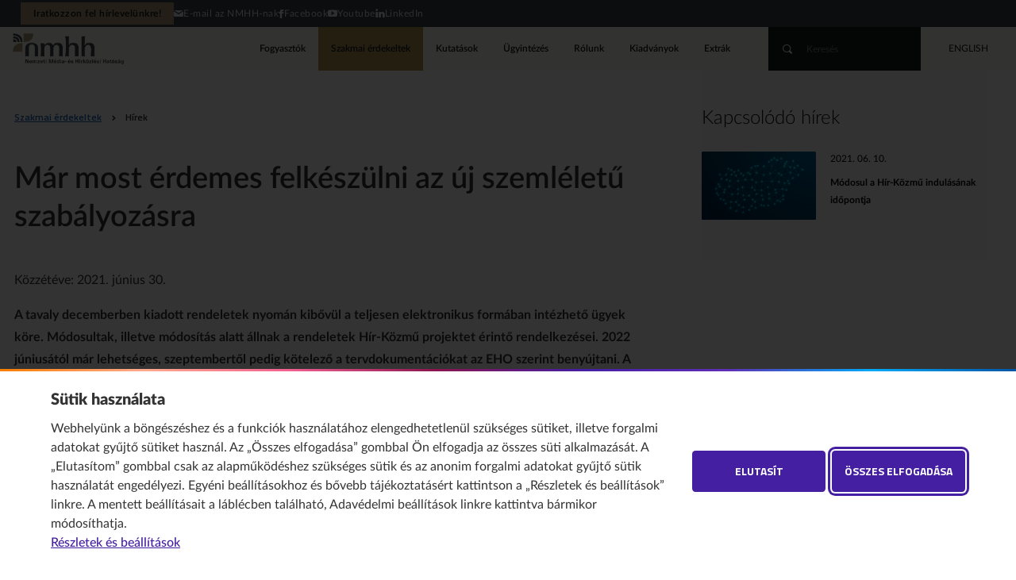

--- FILE ---
content_type: text/css
request_url: https://nmhh.hu/css/kereses-kiadvanyok.css?v=1
body_size: 447
content:
#searchresults {
  --gray-dark: #2D353F;
}
#searchresults .publcard {
  margin: 1rem 0;
}
#searchresults .publcard .title {
  display: grid;
  grid-template-columns: 2rem auto;
  gap: 1rem;
  padding-right: 1rem;
}
#searchresults .publcard svg {
  fill: currentColor;
  display: inline-block;
  width: 100%;
  height: 100%;
  aspect-ratio: 1;
}
#searchresults .publindex {
  display: grid;
  grid-template-columns: 1fr 3fr;
  gap: 1rem;
  padding: 0;
  border: 1px solid var(--gray-dark);
  align-content: center;
  border-radius: 0.5rem;
  overflow: hidden;
  align-items: center;
}
#searchresults .publindex:focus-within {
  border-color: var(--hover);
}
#searchresults .publindex .image {
  background: var(--gray-dark);
}
@media screen and (min-width: 568px) {
  #searchresults .publindex .image a {
    aspect-ratio: 1;
  }
}
#searchresults .publindex img {
  width: 100%;
  height: 100%;
  -o-object-fit: contain;
     object-fit: contain;
}/*# sourceMappingURL=kereses-kiadvanyok.css.map */